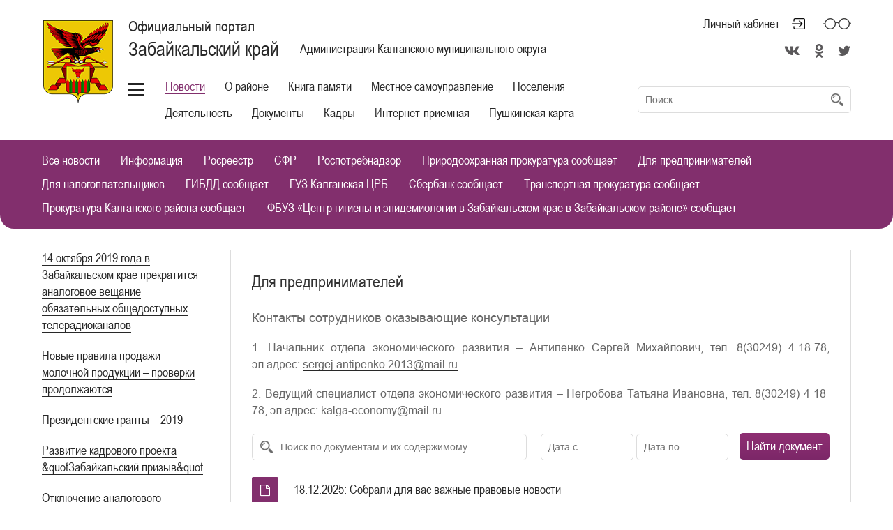

--- FILE ---
content_type: text/html; charset=UTF-8
request_url: https://kalgan.75.ru/news/dlya-predprinimateley
body_size: 84800
content:

<!DOCTYPE html>

<html lang="RU"
      class="schema-baguly "       data-website-id="21" data-root-id="74656">

<head>

    <meta charset="UTF-8">

    <meta name="viewport" content="width=device-width">
    <meta http-equiv="X-UA-Compatible" content="IE=edge">
    
    <meta name="sputnik-verification" content="P4arUyhHUe4w0HYV"/>

    <link rel="stylesheet" type="text/css" href="/assets/style-S0eEzcbJj1MR9ClPUvmagg.css" />
<script type="text/javascript" src="/assets/script-0-_97S-JgxRcomDoXyGH-fSQ.js"></script>
<title>Администрация Калганского муниципального округа | Для предпринимателей</title>

    <link rel="icon" sizes="16x16" href="/favicon.ico">

    <link rel="icon" sizes="48x48" href="/icon/48.ico">
    <link rel="icon" sizes="96x96" href="/icon/96.ico">
    <link rel="icon" sizes="144x144" href="/icon/144.ico">
    <link rel="icon" sizes="192x192" href="/icon/192.ico">

    
        <meta property="og:title" content="Для предпринимателей"/>
        <meta name="twitter:title" content="Для предпринимателей">

    
    
    
    <meta property="og:type" content="website">
    <meta property="og:locale" content="ru_RU">
    <meta name="twitter:domain" content="">

    <meta property="og:url" content="/news/dlya-predprinimateley"/>
    <meta name="twitter:url" content="/news/dlya-predprinimateley">

    <meta property="og:site_name" content="Администрация Калганского муниципального округа"/>

    
    
    
    <link rel="stylesheet" type="text/css" href="/assets/soccssicon.css">

    
    <!-- Button visually impaired CSS -->
    <link rel="stylesheet" href="/assets/buttonvisuallyimpared/bvi.min.css" type="text/css">
</head>

<body>


    

<style>
  @media (min-width: 1024px) {
    .main-menu ul {
      white-space: normal;
    }
    .main-menu {
      min-width: 700px;
    }
  }
  .hamburger-button {
    vertical-align: top;
    margin-top: 10px;
  }
</style>
<script>
  function updateHeaderInnerWidth() {
    const _innerWidth = window.innerWidth;
    if (_innerWidth >= 1024) {
      const header = document.querySelector('.header');
      const currentHeaderWidth = header.offsetWidth;
      const headerInner = document.querySelector('.header-inner');
      const currentHeaderInnerWidth = headerInner.offsetWidth;
      const mainMenu = document.querySelector('.main-menu');
      mainMenu.style.width = `${currentWidth (currentHeaderWidth - currentHeaderInnerWidth) - 170}px`;
    }
  }
  updateHeaderInnerWidth();
  window.addEventListener('resize', updateHeaderInnerWidth);
</script>

<section class="eye-panel">

    <div class="m-auto">

        <div>

            <span>Размер шрифта:</span>

            <button data-font-size class="active">x1</button>
            <button data-font-size="2" class="">x2</button>
            <button data-font-size="3" class="">x3</button>

        </div>

        <div>

            <span>Цветовая схема:</span>

            <button data-color-schema class="active">
                Обычная
            </button>

            <button data-color-schema="white" class="">
                Белая
            </button>

            <button data-color-schema="black" class="">
                Черная
            </button>

        </div>

        <div>

            <span>Изображения:</span>

            <button data-images="on" class="active">Показать</button>
            <button data-images="off" class="">Отключить</button>

        </div>

    </div>

</section>

<header class="header">

    <div class="shadow">

        <div class="m-auto">

            <div class="header-inner">

                <div class="">

                    <div class="hide-less-768">

                        <a href="/" class="logo"
                           style=""></a>

                        <div class="up">

                            <button class="up-button before-bg-primary hover-text-primary js-up">
                                <span>Наверх</span>
                            </button>

                        </div>

                    </div>

                    <div class="">

                        <div class="header-title">

                            <div>

                                <div class="table">

                                    
                                        <a href="/" class="project-title">

                                            <h1>

                                                Официальный портал

                                                <small>Забайкальский край</small>

                                            </h1>

                                        </a>

                                    
                                    
                                        <div class="city">

                                            <a href="#" class="js-choose-city">
                                                <span>Администрация Калганского муниципального округа</span>
                                            </a>

                                        </div>

                                    
                                </div>

                            </div>

                            
                                <div>

                                    <div class="cabinet-header right top no-wrap">

                                        <div class="f0">

                                            

                                            
                                                
                                                    <a href="#"
                                                       class="top header-icon header-icon-login mr30 js-open-overlay"
                                                       title="Личный кабинет">
                                                        Личный кабинет
                                                    </a>

                                                
                                            
                                            <!-- <a href="#" class="top header-icon header-icon-glasses js-toggle-eye"
                                               title="Версия для слабовидящих"></a> -->
                                            <a href="#" class="top header-icon header-icon-glasses bvi-open" title="Версия для слабовидящих"></a>

                                            <a href="#"
                                               class="top header-icon header-icon-magnifier hide-more-1023 js-toggle-search"
                                               title="Поиск по сайту"></a>

                                        </div>

                                    </div>

                                                                            <style type="text/css">
                                            .soc-icon {
                                                text-align: right;
                                                font-size: 20px;
                                                padding-top: 10px;
                                            }

                                            .soc-icon i {
                                                margin: 10px 15px 0;
                                                color: #5a585a;
                                            }

                                            .soc-icon a {
                                                border: none;
                                            }

                                            .soc-icon-mobile a {
                                                border: none;
                                            }

                                            .soc-icon-mobile {
                                                margin-bottom: 20px;
                                            }


                                            @media screen and (min-width: 1023px) {
                                                .soc-icon i:last-child {
                                                    margin-right: 0;
                                                }
                                            }

                                            @media screen and (max-width: 1023px) {
                                                .soc-icon {
                                                    margin: -3px 40px 0 0;
                                                }

                                                .soc-icon i {
                                                    margin: 10px 10px 0;
                                                }
                                            }

                                            @media screen and (max-width: 767px) {
                                                .soc-icon {
                                                    display: none;
                                                    margin: 0px 55px 0 0;
                                                }

                                                .soc-icon i {
                                                    margin: 0 5px;
                                                }

                                                .soc-icon .my-fa {
                                                    margin-right: 14px;
                                                    margin-left: 14px;
                                                }

                                                .footer-socials .my-fa {
                                                    margin-left: 0px !important;
                                                    margin-right: 0px !important;
                                                }


                                            }


                                            @media screen and (min-width: 768px) {
                                                .soc-icon-mobile {
                                                    display: none;
                                                }

                                                .soc-icon-mobile i {
                                                    margin: 0 5px;

                                                }

                                                .footer-socials .my-fa {
                                                    margin-left: 0px !important;
                                                    margin-right: 0px !important;
                                                }

                                                .soc-icon .my-fa {
                                                    margin-left: 4px !important;
                                                    margin-right: 4px !important;
                                                }

                                                footer.footer ul.footer-socials li {
                                                    width: calc(100% / 4) !important;
                                                }
                                            }
                                        </style>
                                        <div class="soc-icon">
                                            
                                                <a class="" target="_blank" href="https://vk.com"><i class="fab fa-vk"></i></a>
                                            
                                                <a class="" target="_blank" href="https://ok.ru"><i class="fa fa-odnoklassniki"></i></a>
                                            
                                                <a class="" target="_blank" href="https://twitter.com"><i class="fa fa-twitter"></i></a>
                                                                                    </div>
                                        
                                </div>

                            

                        </div>

                        <!-- my -->
                        <div class="soc-icon-mobile header-title" style="text-align:center;">
                            <div class="soc-center" style="display:inline-block;">
                                
                                    <a class="" target="_blank" href="https://vk.com"><i class="fab fa-vk"></i></a>
                                
                                    <a class="" target="_blank" href="https://ok.ru"><i class="fa fa-odnoklassniki"></i></a>
                                
                                    <a class="" target="_blank" href="https://twitter.com"><i class="fa fa-twitter"></i></a>
                                                            </div>
                        </div>
                        <!-- my -->

                        <div class="table full pos-rel mb5">

                            <div class="middle no-wrap">

                                <div class="main-menu">

                                    
                                        <a href="#" style="#margin-top: 10px; #vertical-align: top;" class="hamburger-button"></a>

                                    
                                    <ul id="yw3">
<li class="active"><a data-id="3072" href="#">Новости</a></li>
<li><a data-id="846" href="#">О районе</a></li>
<li><a data-id="4406" href="#">Книга памяти</a></li>
<li><a data-id="847" href="#">Местное самоуправление</a></li>
<li><a data-id="3090" href="#">Поселения</a></li>
<li><a data-id="849" href="#">Деятельность</a></li>
<li><a data-id="848" href="#">Документы</a></li>
<li><a data-id="856" href="#">Кадры</a></li>
<li><a data-id="850" href="#">Интернет-приемная</a></li>
<li><a class="" target="_self" href="/pushkinskaya-karta">Пушкинская карта</a></li>
</ul>
                                </div>

                            </div>

                            
                                <div class="middle full search-container">

                                    <form class="search js-header-search" id="yw4" action="/site/search" method="post">
                                    <input placeholder="Поиск" type="text" value="" name="term" id="term" />
                                    <button type="submit" class="hidden-submit-button" name="yt1"></button>
                                    </form>
                                </div>

                            
                        </div>

                    </div>

                </div>

            </div>

        </div>

    </div>

    
        
    
        
    
        
    
        
    
        
    
        
    
        
    
        
    
        
    
    <style>
        .sub-menu-container.visible {
            max-height: 550px !important;
        }
    </style>

    <div class="sub-menu-container bg-primary visible">

        <div class="m-auto p0">

            <div class="sub-menu">

                
                    
                        <ul data-id="3072" class="" id="yw5">
<li><a class="" target="_self" href="/novosti">Все новости</a></li>
<li><a class="" target="_self" href="/news/informaciya">Информация</a></li>
<li><a class="" target="_self" href="/news/rosreestr">Росреестр</a></li>
<li><a class="" target="_self" href="/news/pensionnyy-fond">СФР</a></li>
<li><a class="" target="_self" href="/news/rospotrebnadzor">Роспотребнадзор</a></li>
<li><a class="" target="_self" href="/news/prirodoohrannaya-prokuratura-soobschaet">Природоохранная прокуратура сообщает</a></li>
<li class="active"><a class="" target="_self" href="/news/dlya-predprinimateley">Для предпринимателей</a></li>
<li><a class="" target="_self" href="/news/dlya-nalogoplatel-schikov">Для налогоплательщиков</a></li>
<li><a class="" target="_self" href="/news/gibdd-soobschaet">ГИБДД сообщает</a></li>
<li><a class="" target="_self" href="/news/guz-kalganskaya-crb-soobschaet">ГУЗ Калганская ЦРБ</a></li>
<li><a class="" target="_self" href="/news/sberbank-soobschaet">Сбербанк сообщает</a></li>
<li><a class="" target="_self" href="/news/prokuratura-soobschaet">Транспортная прокуратура сообщает</a></li>
<li><a class="" target="_self" href="/news/prokuratura-kalganskogo-rayona-soobschaet">Прокуратура Калганского района сообщает</a></li>
<li><a class="" target="_self" href="/news/fbuz-centr-gigieny-i-epidemiologii-v-zabaykal-skom-krae-v-zabaykal-skom-rayone-soobschaet">ФБУЗ «Центр гигиены и эпидемиологии в Забайкальском крае в Забайкальском районе» сообщает</a></li>
</ul>
                    
                        <ul data-id="846" class="js-hidden" id="yw6">
<li><a href="/o-rayone/geography">География района</a></li>
<li><a href="/o-rayone/164389-foto">Фото</a></li>
<li><a href="/o-rayone/74661-ekonomika">Экономика округа</a></li>
<li><a href="/o-rayone/164385-description">Описание округа</a></li>
<li><a href="/o-rayone/164388-history">История округа</a></li>
</ul>
                    
                        <ul data-id="4406" class="js-hidden" id="yw7">
<li><a class="" target="_self" href="/kniga-pamyati/383257-poyasnitel-naya-zapiska-k-knige-pamyati">Пояснительная записка к Книге памяти</a></li>
<li><a class="" target="_self" href="/kniga-pamyati/pervyy-bulduruy">Первый Булдуруй</a></li>
<li><a class="" target="_self" href="/kniga-pamyati/vtoroy-bulduruy">Второй Булдуруй</a></li>
<li><a class="" target="_self" href="/kniga-pamyati/tretiy-bulduruy">Третий Булдуруй</a></li>
<li><a class="" target="_self" href="/kniga-pamyati/bayka">Байка</a></li>
<li><a class="" target="_self" href="/kniga-pamyati/bil-bichan">Бильбичан</a></li>
<li><a class="" target="_self" href="/kniga-pamyati/blagodatka">Благодатка</a></li>
<li><a class="" target="_self" href="/kniga-pamyati/bogomolovka">Богомоловка</a></li>
<li><a class="" target="_self" href="/kniga-pamyati/bol-shoy-zerentuy">Большой Зерентуй</a></li>
<li><a class="" target="_self" href="/kniga-pamyati/bulduruy">Булдуруй</a></li>
<li><a class="" target="_self" href="/kniga-pamyati/bura">Бура</a></li>
<li><a class="" target="_self" href="/kniga-pamyati/verhniy-kalgukan">Верхний Калгукан</a></li>
<li><a class="" target="_self" href="/kniga-pamyati/vorob-evka">Воробьевка</a></li>
<li><a class="" target="_self" href="/kniga-pamyati/georgievka">Георгиевка</a></li>
<li><a class="" target="_self" href="/kniga-pamyati/gorbunovka">Горбуновка</a></li>
<li><a class="" target="_self" href="/kniga-pamyati/gornyy-zerentuy">Горный Зерентуй</a></li>
<li><a class="" target="_self" href="/kniga-pamyati/yavlenka">Явленка</a></li>
<li><a class="" target="_self" href="/kniga-pamyati/shirokaya">Широкая</a></li>
<li><a class="" target="_self" href="/kniga-pamyati/shiviya">Шивия</a></li>
<li><a class="" target="_self" href="/kniga-pamyati/shamanka">Шаманка</a></li>
<li><a class="" target="_self" href="/kniga-pamyati/chashino-il-dikan">Чашино-Ильдикан</a></li>
<li><a class="" target="_self" href="/kniga-pamyati/chalbuchi--kilga">Чалбучи -Килга</a></li>
<li><a class="" target="_self" href="/kniga-pamyati/chalbuchi">Чалбучи</a></li>
<li><a class="" target="_self" href="/kniga-pamyati/chalbucha-kozhevnya">Чалбуча-Кожевня</a></li>
<li><a class="" target="_self" href="/kniga-pamyati/hayumkan">Хаюмкан</a></li>
<li><a class="" target="_self" href="/kniga-pamyati/solkokon">Солкокон</a></li>
<li><a class="" target="_self" href="/kniga-pamyati/sernyy-il-dikan">Серный-Ильдикан</a></li>
<li><a class="" target="_self" href="/kniga-pamyati/sergeevka">Сергеевка</a></li>
<li><a class="" target="_self" href="/kniga-pamyati/poperechnyy-zerentuy">Поперечный Зерентуй</a></li>
<li><a class="" target="_self" href="/kniga-pamyati/olochi">Олочи</a></li>
<li><a class="" target="_self" href="/kniga-pamyati/nikul-skoe">Никульское</a></li>
<li><a class="" target="_self" href="/kniga-pamyati/mihaylovskiy-uchastok">Михайловский участок</a></li>
<li><a class="" target="_self" href="/kniga-pamyati/mihaylovka">Михайловка</a></li>
<li><a class="" target="_self" href="/kniga-pamyati/m-borzishki">М-Борзишки</a></li>
<li><a class="" target="_self" href="/kniga-pamyati/kutomara">Кутомара</a></li>
<li><a class="" target="_self" href="/kniga-pamyati/kontonskaya-kommuna">Контонская коммуна</a></li>
<li><a class="" target="_self" href="/kniga-pamyati/kozulino">Козулино</a></li>
<li><a class="" target="_self" href="/kniga-pamyati/kayumkan">Каюмкан</a></li>
<li><a class="" target="_self" href="/kniga-pamyati/ishaga">Ишага</a></li>
<li><a class="" target="_self" href="/kniga-pamyati/ivanovka">Ивановка</a></li>
<li><a class="" target="_self" href="/kniga-pamyati/zolotonosha">Золотоноша</a></li>
<li><a class="" target="_self" href="/kniga-pamyati/duchar">Дучар</a></li>
<li><a class="" target="_self" href="/kniga-pamyati/srednyaya-borzya">Средняя Борзя</a></li>
<li><a class="" target="_self" href="/kniga-pamyati/chingil-tuy">Чингильтуй</a></li>
<li><a class="" target="_self" href="/kniga-pamyati/kozlovo">Козлово</a></li>
<li><a class="" target="_self" href="/kniga-pamyati/384385-dono">Доно</a></li>
<li><a class="" target="_self" href="/kniga-pamyati/384523-kadaya">Кадая</a></li>
<li><a class="" target="_self" href="/kniga-pamyati/384524-kalga">Калга</a></li>
<li><a class="" target="_self" href="/kniga-pamyati/384528-nizhniy-kalgukan">Нижний Калгукан</a></li>
<li><a class="" target="_self" href="/kniga-pamyati/384531-chuprovo">Чупрово</a></li>
<li><a class="" target="_self" href="/kniga-pamyati/384532-zapokrovskiy-rudnik">Запокровский рудник</a></li>
</ul>
                    
                        <ul data-id="847" class="js-hidden" id="yw8">
<li><a href="/vlast/74663-struktura">Структура</a></li>
<li><a href="/vlast/government">Контакты</a></li>
<li><a href="/vlast/sovet-municipalnogo-rayona">Совет Калганского муниципального округа</a></li>
<li><a href="/vlast/administraciya-municipal-nogo-rayona">Администрация Калганского муниципального округа</a></li>
<li><a href="/vlast/ksp-municipal-nogo-rayona">Контрольно-счетная комиссия </a></li>
<li><a href="/vlast/territorial-naya-izbiratel-naya-komissiya">Территориальная избирательная комиссия</a></li>
<li><a href="/vlast/74666-smi">СМИ</a></li>
<li><a href="/vlast/oficial-no">Глава Калганского муниципального округа</a></li>
<li><a href="/vlast/74664-polnomochiya">Полномочия</a></li>
</ul>
                    
                        <ul data-id="3090" class="js-hidden" id="yw9">
<li><a class="" target="_self" href="/poseleniya/sp-kalganskoe">СП &quot;Калганское&quot;</a></li>
<li><a class="" target="_self" href="/poseleniya/sp-burinskoe">СП &quot;Буринское&quot;</a></li>
<li><a class="" target="_self" href="/poseleniya/sp-sredne-borzinskoe">СП &quot;Средне-Борзинское&quot;</a></li>
<li><a class="" target="_self" href="/poseleniya/sp-kadainskoe">СП &quot;Кадаинское&quot;</a></li>
<li><a class="" target="_self" href="/poseleniya/sp-kozlovskoe">СП&quot;Козловское&quot;</a></li>
<li><a class="" target="_self" href="/poseleniya/sp-shiviinskoe">СП &quot;Шивиинское&quot;</a></li>
<li><a class="" target="_self" href="/poseleniya/sp-chingil-tuyskoe">СП &quot;Чингильтуйское&quot;</a></li>
<li><a class="" target="_self" href="/poseleniya/sp-nizhne-kalgukanskoe">СП &quot;Нижне-Калгуканское&quot;</a></li>
<li><a class="" target="_self" href="/poseleniya/sp-verhne-kalgukanskoe">СП &quot;Верхне-Калгуканское&quot;</a></li>
<li><a class="" target="_self" href="/poseleniya/sp-donovskoe">СП &quot;Доновское&quot;</a></li>
<li><a class="" target="_self" href="/poseleniya/sp-chuprovskoe">СП &quot;Чупровское&quot;</a></li>
</ul>
                    
                        <ul data-id="849" class="js-hidden" id="yw10">
<li><a class="" target="_self" href="/deyatel-nost/gradostroitel-naya-deyatel-nost">Градостроительная деятельность</a></li>
<li><a class="" target="_self" href="/deyatel-nost/uslugi">Услуги</a></li>
<li><a class="" target="_self" href="/deyatel-nost/zaschita-ot-chs">ГО и ЧС</a></li>
<li><a class="" target="_self" href="/deyatel-nost/ekonomicheskaya-deyatel-nost">Экономическая деятельность</a></li>
<li><a class="" target="_self" href="/deyatel-nost/antiterroristicheskaya-deyatel-nost">Антитеррористическая деятельность</a></li>
<li><a class="" target="_self" href="/deyatel-nost/uspey-podklyuchit-cifrovoe-televidenie">Инвестиционная деятельность</a></li>
<li><a class="" target="_self" href="/deyatel-nost/administrativnaya-komissiya-i-kdn">Административная комиссия и КДН</a></li>
<li><a class="" target="_self" href="/deyatel-nost/gorodskaya-sreda">Комфортная городская среда</a></li>
<li><a class="" target="_self" href="/deyatel-nost/zakupki">Аукционы</a></li>
<li><a class="" target="_self" href="/deyatel-nost/74674-uchastie-v-kraevyh-programmah">Участие в краевых программах</a></li>
<li><a class="" target="_self" href="/deyatel-nost/kontrol-naya-deyatel-nost">Контрольно надзорная деятельность</a></li>
<li><a class="" target="_self" href="/deyatel-nost/zhkh">ЖКХ</a></li>
<li><a class="" target="_self" href="/deyatel-nost/besplatnaya-yuridicheskaya-pomosch">Бесплатная юридическая помощь</a></li>
<li><a class="" target="_self" href="/deyatel-nost/dorozhnaya-deyatel-nost">Дорожная деятельность</a></li>
<li><a class="" target="_self" href="/deyatel-nost/otkrytye-dannye">Антикоррупционная деятельность</a></li>
</ul>
                    
                        <ul data-id="848" class="js-hidden" id="yw11">
<li><a href="/dokumenty/pravovye-akty-glavy">Правовые акты главы</a></li>
<li><a href="/dokumenty/pravovye-akty-administracii">Правовые акты администрации</a></li>
<li><a href="/dokumenty/proekty-mun-pravovyh-aktov">Проекты мун. правовых актов</a></li>
<li><a href="/dokumenty/publichnye-slushaniya">Доклады и отчеты</a></li>
<li><a href="/dokumenty/byudzhet">Бюджет</a></li>
<li><a href="/dokumenty/74670-administrativnye-reglamenty">Административные регламенты</a></li>
<li><a href="/dokumenty/74672-poryadok-obzhalovaniya-mun-pravovyh-aktov">Порядок обжалования мун. правовых актов</a></li>
<li><a href="/dokumenty/219153-pravovye-akty-priznannye-sudom-ne-deystvuyuschie">Правовые акты признанные судом не действующие</a></li>
<li><a href="/dokumenty/search">Поиск документов</a></li>
<li><a href="/dokumenty/documentation">Документы(Архив до 2021)</a></li>
<li><a href="/dokumenty/ocenka-reguliruyuschego-vozdeystviya-mpa">Оценка регулирующего воздействия МПА</a></li>
<li><a href="/dokumenty/standarty-mun-uslug">УСТАВ</a></li>
<li><a href="/dokumenty/resheniya-soveta">Правовые акты Совета</a></li>
</ul>
                    
                        <ul data-id="856" class="js-hidden" id="yw12">
<li><a href="/kadry/svedeniya-o-dohodah">Сведения о доходах</a></li>
<li><a href="/kadry/konkurs-na-zameschenie-dolzhnosti">Конкурс на замещение должности</a></li>
<li><a href="/kadry/vakansii">Вакансии</a></li>
<li><a href="/kadry/municipal-naya-sluzhba">Муниципальная служба</a></li>
</ul>
                    
                        <ul data-id="850" class="js-hidden" id="yw13">
<li><a href="/appeal/create">Создать обращение</a></li>
<li><a href="/interview/index">Опросы граждан</a></li>
<li><a class="" href="/internet-priemnaya/74679-poryadok-zapisi-na-priem">Порядок записи на прием</a></li>
<li><a class="" href="/internet-priemnaya/74680-grafiki-priema-grazhdan">Графики приема граждан</a></li>
<li><a class="" href="/internet-priemnaya/obrascheniya-grazhdan">Обращения граждан</a></li>
<li><a class="" target="_self" href="/internet-priemnaya/normativno-pravovye-akty">Нормативно-правовые акты</a></li>
</ul>
                    
                
                <ul class="js-hidden" id="yw14">
<li><a class="" target="_self" href="/oprosy-dlya-zhiteley-rayona">Опросы для жителей района</a></li>
<li><a class="" target="_self" href="/sluzhba-po-kontraktu-v-vs-rf">СЛУЖБА ПО КОНТРАКТУ В ВС РФ</a></li>
<li><a class="" target="_self" href="/punkt-policii">ПУНКТ ПОЛИЦИИ</a></li>
<li><a class="" target="_self" href="/poseleniya-kalganskogo-rayona">Поселения старый сайт</a></li>
<li><a class="" target="_self" href="/obschestvennye-obsuzhdeniya">Общественные обсуждения</a></li>
<li><a class="" target="_self" href="/74688-podvedomstvennye-organizacii">Подведомственные организации</a></li>
</ul>
            </div>

        </div>

    </div>

</header>

<section class="content">

        
<div class="m-auto">

  <div class="page mb20">

    
      <div class="page-menu">

        <ul id="yw0">
<li><a href="/novosti/75270">14 октября 2019 года в Забайкальском крае прекратится аналоговое вещание обязательных общедоступных телерадиоканалов</a></li>
<li><a href="/novosti/75269">Новые правила продажи молочной продукции – проверки продолжаются</a></li>
<li><a href="/novosti/75265">Президентские гранты – 2019</a></li>
<li><a href="/events/activities/75274-razvitie-kadrovogo-proekta-quotzabaykalskiy-prizyvquot">Развитие кадрового проекта &amp;quotЗабайкальский призыв&amp;quot</a></li>
<li><a href="/novosti/75261">Отключение аналогового телевещания в Забайкальском крае</a></li>
<li><a href="/events/activities/75273-obshcherossiyskiy-den-priema-grajdan-12-dekabrya-2018-goda">Общероссийский день приема граждан 12 декабря 2018 года</a></li>
<li><a href="/novosti/75257">Растут долги физических лиц по имущественным налогам</a></li>
<li><a href="/novosti/75254">Противодействие коррупции</a></li>
</ul>
      </div>

    
    <div class="page-content page-content-documents">

      <div class="pv30">

        
          <div class="mb20">

            <h1>Для предпринимателей</h1>
             
            <p><strong>Контакты сотрудников оказывающие консультации</strong></p><p>1. Начальник отдела экономического развития – Антипенко Сергей Михайлович, тел. 8(30249) 4-18-78, эл.адрес: <a href="mailto:sergej.antipenko.2013@mail.ru$">sergej.antipenko.2013@mail.ru</a></p><p>2. Ведущий специалист отдела экономического развития – Негробова Татьяна Ивановна, тел. 8(30249) 4-18-78, эл.адрес: kalga-economy@mail.ru</p>
          </div>

          
        
        
        
        <link href="/assets/datepicker/datepicker.min.css" rel="stylesheet" type="text/css">
        <script src="/assets/datepicker/datepicker.min.js"></script>

        <form class="documents-search">

          <div class="full pr20" style="width: 50%;">

            <div class="search">

              <input placeholder="Поиск по документам и их содержимому" type="text" value="" name="term" id="term" />
            </div>

          </div>

          <div class="full- pr20">

              <input placeholder="Дата с" class="datepicker-here" style="width: 50%; border-radius: 5px;" pattern="^(?:(?:31(\/|-|\.)(?:0?[13578]|1[02]))\1|(?:(?:29|30)(\/|-|\.)(?:0?[1,3-9]|1[0-2])\2))(?:(?:1[6-9]|[2-9]\d)?\d{2})$|^(?:29(\/|-|\.)0?2\3(?:(?:(?:1[6-9]|[2-9]\d)?(?:0[48]|[2468][048]|[13579][26])|(?:(?:16|[2468][048]|[3579][26])00))))$|^(?:0?[1-9]|1\d|2[0-8])(\/|-|\.)(?:(?:0?[1-9])|(?:1[0-2]))\4(?:(?:1[6-9]|[2-9]\d)?\d{2})$" autocomplete="off" data-auto-close="true" type="text" value="" name="datefrom" id="datefrom" />
              <input placeholder="Дата по" class="datepicker-here" style="width: 50%; border-radius: 5px;" pattern="^(?:(?:31(\/|-|\.)(?:0?[13578]|1[02]))\1|(?:(?:29|30)(\/|-|\.)(?:0?[1,3-9]|1[0-2])\2))(?:(?:1[6-9]|[2-9]\d)?\d{2})$|^(?:29(\/|-|\.)0?2\3(?:(?:(?:1[6-9]|[2-9]\d)?(?:0[48]|[2468][048]|[13579][26])|(?:(?:16|[2468][048]|[3579][26])00))))$|^(?:0?[1-9]|1\d|2[0-8])(\/|-|\.)(?:(?:0?[1-9])|(?:1[0-2]))\4(?:(?:1[6-9]|[2-9]\d)?\d{2})$" autocomplete="off" data-auto-close="true" type="text" value="" name="dateto" id="dateto" />
          </div>

          <div>

            <button type="submit" class="button bg-gradient full center" name="yt0">Найти документ</button>
          </div>

        </form>

          
        
                      <!-- outer -->
                  <div class="mb10" id="yw1">
<ul class="documents-list mb30">


  

<li>

  <i class="fa fa-file-o bg-primary"></i>

  
    <a href="/news/dlya-predprinimateley/429456-sobrali-dlya-vas-vazhnye-pravovye-novosti" target="_self">
      18.12.2025: Собрали для вас важные правовые новости    </a>

  
</li>

<li>

  <i class="fa fa-file-o bg-primary"></i>

  
    <a href="/news/dlya-predprinimateley/429455-gotov-tes-k-nalogovoy-reforme-2026-vse-vazhnye-ssylki-i-resursy-v-odnom-meste" target="_self">
      18.12.2025: Готовьтесь к налоговой реформе 2026: все важные ссылки и ресурсы в одном месте    </a>

  
</li>

<li>

  <i class="fa fa-file-o bg-primary"></i>

  
    <a href="/news/dlya-predprinimateley/398800-uzhestochena-ugolovnaya-otvetstvennost-za-deyaniya-svyazannye-s-zaklyucheniem-ogranichivayuschego-konkurenciyu-soglasheniya" target="_self">
      10.03.2025: Ужесточена уголовная ответственность за деяния, связанные с заключением ограничивающего конкуренцию соглашения    </a>

  
</li>

<li>

  <i class="fa fa-file-o bg-primary"></i>

  
    <a href="/news/dlya-predprinimateley/372031-o-predpriyatii-prizrake-po-proizvodstvu-ikornoy-produkcii" target="_self">
      31.07.2024: О предприятии –призраке по производству икорной продукции    </a>

  
</li>

<li>

  <i class="fa fa-file-o bg-primary"></i>

  
    <a href="/news/dlya-predprinimateley/370811-informaciya-nacional-noy-sistemy-cifrovoy-markirovki-chestnyy-znak" target="_self">
      18.07.2024: Информация национальной системы цифровой маркировки «ЧЕСТНЫЙ ЗНАК»    </a>

  
</li>

<li>

  <i class="fa fa-file-o bg-primary"></i>

  
    <a href="/news/dlya-predprinimateley/370784-informaciya-po-provedeniyu-ryada-mezhregional-nyh-meropriyatiy-dni-riteyla" target="_self">
      18.07.2024: Информация  по проведению ряда межрегиональных мероприятий «Дни ритейла»    </a>

  
</li>

<li>

  <i class="fa fa-file-o bg-primary"></i>

  
    <a href="/news/dlya-predprinimateley/369204-rukovoditelyam-regional-nyh-operativnyh-shtabov-po-kontrolyu-situacii-v-chasti-vnedreniya-markirovki-tovarov-sredstvami-identifikacii-po-spisku-rassylki" target="_self">
      27.06.2024: Руководителям региональных оперативных штабов по контролю ситуации в части внедрения маркировки товаров средствами идентификации (по списку рассылки)    </a>

  
</li>

<li>

  <i class="fa fa-file-o bg-primary"></i>

  
    <a href="/news/dlya-predprinimateley/369203-obyazatel-naya-proverka-markirovannoy-produkcii-pered-prodazhey" target="_self">
      27.06.2024: Обязательная проверка маркированной продукции перед продажей    </a>

  
</li>

<li>

  <i class="fa fa-file-o bg-primary"></i>

  
    <a href="/news/dlya-predprinimateley/364773-mery-gosudarstvennoy-podderzhki-napravlennye-na-organizaciyu-i-razvitie-predprinimatel-skoy-deyatel-nosti" target="_self">
      31.05.2024: Меры государственной поддержки, направленные на организацию и развитие предпринимательской деятельности     </a>

  
</li>

<li>

  <i class="fa fa-file-o bg-primary"></i>

  
    <a href="/news/dlya-predprinimateley/324686-organizaciya-stimulirovaniya-zanyatosti-otdel-nyh-kategoriy-grazhdan" target="_self">
      14.06.2023: Организация стимулирования занятости отдельных категорий граждан    </a>

  
</li>

<li>

  <i class="fa fa-file-o bg-primary"></i>

  
    <a href="/news/dlya-predprinimateley/317842-golosovanie-dlya-predprinimateley-po-udovletvorennosti-uslugami-svyazi-v-zabaykal-skom-krae" target="_self">
      19.04.2023: Голосование для предпринимателей по удовлетворенности услугами связи в Забайкальском крае     </a>

  
</li>

<li>

  <i class="fa fa-file-o bg-primary"></i>

  
    <a href="/news/dlya-predprinimateley/319716-v-period-s-5-aprelya-po-4-maya-2023-goda-provoditsya-obschestvennoe-obsuzhdenie-proekta-postanovleniya-ob-opredelenii-granic-prilegayuschih-k-nekotorym-organizaciyam-i-ob-ektam-territoriy" target="_self">
      30.03.2023: В период с 5 апреля по 4 мая 2023 года проводится общественное обсуждение проекта постановления «Об определении границ, прилегающих к некоторым организациям и объектам территорий    </a>

  
</li>

<li>

  <i class="fa fa-file-o bg-primary"></i>

  
    <a href="/news/dlya-predprinimateley/314727-postanovlenie-pravitel-stva-rossiyskoy-federacii-ot-30-03-2022-512-ob-izmenenii-srokov-uplaty-naloga" target="_self">
      29.03.2023: Постановление Правительства Российской Федерации от 30.03.2022 № 512 Об изменении сроков уплаты налога    </a>

  
</li>

<li>

  <i class="fa fa-file-o bg-primary"></i>

  
    <a href="/news/dlya-predprinimateley/314177-vyezdnoe-gigienicheskoe-obuchenie-sanminimum-v-kalganskom-rayone" target="_self">
      24.03.2023: Выездное гигиеническое обучение (САНМИНИМУМ) в Калганском районе:    </a>

  
</li>

<li>

  <i class="fa fa-file-o bg-primary"></i>

  
    <a href="/news/dlya-predprinimateley/310357-administraciya-municipal-nogo-rayona-kalganskiy-rayon-dovodit-do-vashego-svedeniya" target="_self">
      28.02.2023: Администрация муниципального района «Калганский район» доводит до вашего сведения    </a>

  
</li></ul><div class="pager"><ul id="yw2" class="yiiPager"><li class="previous disabled"><a href="/site/resource?alias=news%2Fdlya-predprinimateley">Назад</a></li>
<li class=" active"><a href="/site/resource?alias=news%2Fdlya-predprinimateley">1</a></li>
<li class=""><a href="/site/resource?alias=news%2Fdlya-predprinimateley&amp;Resource_page=2">2</a></li>
<li class=""><a href="/site/resource?alias=news%2Fdlya-predprinimateley&amp;Resource_page=3">3</a></li>
<li class="next"><a href="/site/resource?alias=news%2Fdlya-predprinimateley&amp;Resource_page=2">Далее</a></li></ul></div><div class="keys" style="display:none" title="/news/dlya-predprinimateley"><span>429456</span><span>429455</span><span>398800</span><span>372031</span><span>370811</span><span>370784</span><span>369204</span><span>369203</span><span>364773</span><span>324686</span><span>317842</span><span>319716</span><span>314727</span><span>314177</span><span>310357</span></div>
</div>
        

      </div>

    </div>

  </div>

</div>

<div class="bg-gray pv30">

  <div class="m-auto">

    <div class="banners">

      
<a target="_self" class="banner" title="Мой экспорт" style="background-image: url(&#039;https://media.75.ru/b_places/181/веб-баннер Мой экспорт  565х300.jpg&#039;)" href="https://myexport.exportcenter.ru/?utm_source=nacproekt&amp;utm_medium=banner&amp;utm_campaign=myexport_promo"></a>
      
<a target="_blank" class="banner" title="Стопкоронавирус" style="background-image: url(&#039;https://media.75.ru/b_places//баннер-карта копия.jpg&#039;)" href="https://virus.75.ru/"></a>
    </div>

  </div>

</div>

<script>

  $(document).ready(function () {

    Documents.init();

    $('#websiteId').select2();
    $('#documentType').select2();

  });

    function goTrim() {
    $('input#keyWordsName').val($.trim($('input#keyWordsName').val()))
    $('input#keyWordsContent').val($.trim($('input#keyWordsContent').val()))
    $('input#documentNumber').val($.trim($('input#documentNumber').val()))
    $('input#tags').val($.trim($('input#tags').val()))
  }

  searchResult = [];
  currentPage = 0;
  maxKeyWordsCount = 10;

  function goPaginate(page) {


    if (currentPage != page) {

      currentPage = page;

      if (searchResult.length != 0) {

        $('#resultList').html('')

        $('#searchDescription').html('Результаты поиска (' + searchResult.length + ')');

        pageCount = searchResult.length / 10;

        result = searchResult.slice((page - 1) * 10, page * 10)

        if ($('input#keyWordsName').val() != '') {

          keyWordsName = $('input#keyWordsName').val().split(" ")
        }

        $.each(result, (index, value) => {

          if ($('input#keyWordsName').val() != '') {
            if ($('#findByWordName').prop('checked') === true) {


              for (let i = 0; i < keyWordsName.length; i++) {
                value.name = boldString(value.name, keyWordsName[i])
              }


            } else {
              value.name = boldString(value.name, $('input#keyWordsName').val())
            }
          }

          documentLinks = '';

          if (value.links != '') {

            console.table(value.links)

            documentLinks += '<p style="margin-bottom: 0;"><b>Ссылки:</b></p>';

            documentLinks += '<ul class="documents-list" style="margin-left: 10%; margin-top: 1%">';

            for (let j = 0; j < value.links.length; j++) {
              documentLinks += '<li><i class="fa fa-file-o bg-primary" style="top: 20px;"></i><p style="margin-bottom: 0"><a target="_blank" href="'+value.links[j].domain+'' + value.links[j].url + '">' + value.links[j].name + '</a></p></li>';
            }
            documentLinks += '</ul>';

          }
          docLink = ''
          // if (value.domain != '') {
            docLink += '<p><a target="_blank" href="'+value.domain + '' + value.url + '">' + value.name + '</a></p>';
          // } else {
            // docLink += '<p><a target="_blank" href="'+value.domain+'/dokumenty/' + value.parent_url + '' + value.id + '-' + value.url + '">' + value.name + '</a></p>';
          // }

          docDate = '';
          if (value.document_date != '') {
            docDate += '<p style="margin-bottom: 0;"><b>Дата документа: </b>' + value.document_date + '</p>';
          }

          docNumber = '';
          if (value.document_number != '' && value.document_number != null) {
            docNumber += '<p style="margin-bottom: 0;"><b>Номер документа: </b>' + value.document_number + '</p>';
          }

          docDownload = '';

          if (value.document_count > 1) {
            docDownload = '<p style="margin-bottom: 0"><a target="_blank" href="'+value.domain + '' + value.url + '"><b>Подробнее</b></a></p>'
          }
          else
          {
            docDownload = '<p style="margin-bottom: 0"><a download target="_blank" href="http://media.75.ru/' + value.filename + '"><b>Скачать документ</b></a></p>'
          }

          $('#resultList').append(
            $('<li></li>').html(
              '<i class="fa fa-chevron-down bg-primary" style="top: 20px;" onclick="toggleInfoDiv(this, ' + value.id + ')"></i>' +
              docLink +
              '<div>' +
              '<div id="collapse-div-' + value.id + '" style="display: none;">' +
              '<p style="margin-bottom: 0;"><b>Дата публикации: </b>' + value.date_published + '</p>' +
              docDate +
              docNumber +
              '<p style="margin-bottom: 0;"><b>Тип документа: </b>' + value.document_type_name + '</p>' +
              '<p style="margin-bottom: 0;"><b>Организация: </b>' + value.organization_name + '</p>' +
              documentLinks +
              docDownload +
              '</div>' +
              '</div>'
            )
          )

        });
      } else {
        $('#searchDescription').html('Ничего не найдено');
      }

      $('button#searchButton').removeClass('wait').attr('disabled', false)
    }


  }

  function createPaginationLinks() {
    $('ul#searchPagination').html('')
    pagFrom = (currentPage + 1) - 5;

    if (pagFrom <= 0) {
      pagFrom = 1
    }

    pagTo = (currentPage + 1) + 5;

    if (pagTo > Math.ceil(searchResult.length / 10)) {
      pagTo = Math.ceil(searchResult.length / 10)
    }

    for (let i = pagFrom - 1; i < pagTo; i++) {

      if (currentPage == 0) {
        cp = 0
      } else {
        cp = currentPage - 1
      }
      $('ul#searchPagination')
        .append(
          $('<li></li>')
          .addClass(i == cp ? 'active' : '')
          .css('cursor', 'pointer')
          .attr('onclick', 'goPaginate(' + (i + 1) + '); $("ul#searchPagination > li").removeClass("active"); createPaginationLinks()')
          .append(
            $('<a></a>')
            .text(i + 1)

          )
        )

    }
  }

  function checkFilter() {

    valid = true;

    if ($('select#websiteId').val() != 0) {
      if ($('input#keyWordsName').val() != '') {
        if ($('#findByWordName').prop('checked') == true) {
          if ($('input#keyWordsName').val().split(" ").length > maxKeyWordsCount) {
            alert('Слишком много слов в поле "Название документа". Для поиска по словам максимально допустимое число слов: ' + maxKeyWordsCount)

            valid = false;
          }
        }
      }

      if ($('input#keyWordsContent').val() != '') {
        if ($('#findByWordContent').prop('checked') == true) {
          if ($('input#keyWordsContent').val().split(" ").length > maxKeyWordsCount) {
            alert('Слишком много слов в поле "Содержимое документа". Для поиска по словам максимально допустимое число слов: ' + maxKeyWordsCount)

            valid = false;
          }
        }
      }
    } else {
      if ($('input#keyWordsName').val() == '' && $('input#keyWordsContent').val() == '' && $('select#documentType').val() == 0) {
        alert('Слишком большой диапазон поиска. Добавьте несколько параметров.')

        valid = false;
      }
    }



    return valid;

  }

  function search() {





    goTrim()


    if (checkFilter()) {

      $('ul#searchPagination').html('')

      $('#resultList').html('')

      $('button#searchButton').addClass('wait').attr('disabled', true)
      $('#searchDescription').html('Загрузка. Ожидайте ... ');

      $.ajax({
        url: '/site/newSearch',
        type: 'POST',
        data: {
          'websiteId': $('select#websiteId').val(),
          'documentType': $('select#documentType').val(),
          'keyWordsName': $.trim($('input#keyWordsName').val()),
          'keyWordsContent': $.trim($('input#keyWordsContent').val()),
          'findByWordName': $('#findByWordName').prop('checked'),
          'findByWordContent': $('#findByWordContent').prop('checked'),
          'datePublishedFrom': $('input#datePublishedFrom').val(),
          'datePublishedTo': $('input#datePublishedTo').val(),
          'dateDocumentFrom': $('input#dateDocumentFrom').val(),
          'dateDocumentTo': $('input#dateDocumentTo').val(),
          'documentNumber': $('input#documentNumber').val(),
          'parentId': $('input#parentId').val()
          // 'tags': $('input#tags').val(),
        },
        success: (data) => {
          result = JSON.parse(data);

          if (result.length != 0) {
            if (searchResult = result) {

              currentPage = 0

              createPaginationLinks()

              goPaginate(1)


            }
          } else {
            $('#searchDescription').text('Ничего не найдено');
            $('button#searchButton').removeClass('wait').attr('disabled', false)
          }
        }
      })
    }


  }

  function boldString(str, find) {
    var reg = new RegExp('(' + find + ')', 'gi');
    return str.replace(reg, '<b style="background-color: yellow">$1</b>');
  }

  function toggleInfoDiv(obj, id) {
    $('#collapse-div-' + id).toggle()
    $(obj).toggleClass('fa-chevron-down fa-chevron-up')
  }
  // $('.collapse-button').click(function() {
  //     alert()
  // })
  var coll = document.getElementsByClassName("collapsible");
  var i;

  for (i = 0; i < coll.length; i++) {
    coll[i].addEventListener("click", function() {
      this.classList.toggle("active");
      var content = this.nextElementSibling;
      if (content.style.display === "block") {
        content.style.display = "none";
      } else {
        content.style.display = "block";
      }
    });
  }

</script>
<style>
  input[type="checkbox"] {
    float: left;
    position: relative;
    width: 40px;
    height: 20px;
    -webkit-appearance: none;
    background: #c6c6c6;
    outline: none;
    border-radius: 20px;
    box-shadow: inset 0 0 5px rgba(0, 0, 0, .2);
    transition: .1s;
  }

  input:checked[type="checkbox"] {
    background: #822F6D;
  }

  input[type="checkbox"]:before {
    content: '';
    position: absolute;
    width: 20px;
    height: 20px;
    border-radius: 20px;
    top: 0;
    left: 0;
    background: #f8f8f8;
    transform: scale(1.1);
    box-shadow: 0 2px 5px rgba(0, 0, 0, .2);
    transition: .1s;
    cursor: pointer;
  }

  input:checked[type="checkbox"]:before {
    left: 20px;
    transition: .1s;
    background: #fff;
  }

  .ya-share2__container_size_m .ya-share2__icon {
    background-size: 32px 32px;
  }

  /* Style the button that is used to open and close the collapsible content */
  .collapsible {
    background-color: #eee;
    color: #444;
    cursor: pointer;
    padding: 18px;
    width: 100%;
    border: none;
    text-align: left;
    outline: none;
    font-size: 15px;
  }

  /* Add a background color to the button if it is clicked on (add the .active class with JS), and when you move the mouse over it (hover) */
  .active-2,
  .collapsible:hover {
    background-color: #ccc;
  }

  /* Style the collapsible content. Note: hidden by default */
  .document-content {
    padding: 0 18px;
    display: none;
    overflow: hidden;
    background-color: #f1f1f1;
  }
</style></section>





    

<section class="city-choose">

    <div class="m-auto">

        <div class="city-choose-inner">

            <div id="city-choose-scroll">

                <div class="city-choose-content">

                    <div class="top">
                        <div class="logo"
                             style=""></div>
                    </div>

                    <div class="top full">

                        
                            <h1>
                                Официальный портал
                                <small>Забайкальский край</small>
                            </h1>

                        
                        <p class="mb40">Выберите район края:</p>

                        <ul id="yw15">
<li><a target="_blank" href="https://75.ru">Чита</a></li>
<li><a target="_blank" href="http://alzav.75.ru"> Александрово-Заводский муниципальный округ</a></li>
<li><a target="_blank" href="http://aginskoe.75.ru">Агинский Бурятский округ</a></li>
<li><a target="_blank" href="http://aginsk.75.ru">Агинский район</a></li>
<li><a target="_blank" href="http://petzab.75.ru">Администрации Петровск-Забайкальского муниципального округа</a></li>
<li><a target="_blank" href="http://admin.msuchita.ru/">Администрация г. Чита</a></li>
<li class="active"><a target="_blank" href="http://kalgan.75.ru">Администрация Калганского муниципального округа</a></li>
<li><a target="_blank" href="http://shelopugino.75.ru">Администрация Шелопугинского муниципального округа</a></li>
<li><a target="_blank" href="http://akshin.75.ru">Акшинский муниципальный округ</a></li>
<li><a target="_blank" href="http://asmo.75.ru">Ассоциация «Совет муниципальных образований Забайкальского края»</a></li>
<li><a target="_blank" href="http://baleysk.75.ru">Балейский муниципальный округ</a></li>
<li><a target="_blank" href="http://xn----8sbbyfahce3agcjshl.xn--p1ai/">Борзинский район</a></li>
<li><a target="_blank" href="http://gazzavod.75.ru">Газимуро-Заводский муниципальный округ</a></li>
<li><a target="_blank" href="http://krasnokamensk.75.ru">ГП &quot;Город Краснокаменск&quot;</a></li>
<li><a target="_blank" href="http://duldurga.75.ru">Дульдургинский район</a></li>
<li><a target="_blank" href="http://zabaikalskadm.ru/ ">Забайкальский район</a></li>
<li><a target="_blank" href="http://kalarskiy.75.ru">Каларский муниципальный округ</a></li>
<li><a target="_blank" href="http://xn--80aknbjnlj2g.xn--p1ai/">Карымский район</a></li>
<li><a target="_blank" href="https://chikoy75.ru/">Красночикойский район</a></li>
<li><a target="_blank" href="http://kyrinskiy.75.ru">Кыринский район</a></li>
<li><a target="_blank" href="http://mogoytuy.75.ru">Могойтуйский район</a></li>
<li><a target="_blank" href="http://mogocha.75.ru">Могочинский муниципальный округ</a></li>
<li><a target="_blank" href="http://nerchinsk.75.ru">Нерчинский район</a></li>
<li><a target="_blank" href="http://nerzavod.75.ru">Нерчинско-Заводский муниципальный округ</a></li>
<li><a target="_blank" href="http://olovyan.75.ru">Оловяннинский район</a></li>
<li><a target="_blank" href="http://onons.75.ru">Ононский муниципальный округ</a></li>
<li><a target="_blank" href="http://gorniy.75.ru">п. Горный</a></li>
<li><a target="_blank" href="http://pzabaik.75.ru">Петровск-Забайкальский район</a></li>
<li><a target="_blank" href="http://priarg.75.ru">Приаргунский муниципальный округ</a></li>
<li><a target="_blank" href="http://sovetkalar.75.ru">Совет Каларского муниципального округа</a></li>
<li><a target="_blank" href="http://sretensk.75.ru">Сретенский район</a></li>
<li><a target="_blank" href="http://tungir.75.ru">Тунгиро-Олёкминский район</a></li>
<li><a target="_blank" href="http://tungokoch.75.ru">Тунгокоченский муниципальный округ</a></li>
<li><a target="_blank" href="http://uletov.75.ru">Улётовский район</a></li>
<li><a target="_blank" href="http://uprles.75.ru">Управление лесничествами Забайкальского края</a></li>
<li><a target="_blank" href="http://hiloksky.75.ru">Хилокский муниципальный округ</a></li>
<li><a target="_blank" href="http://chernishev.75.ru">Чернышевский район</a></li>
<li><a target="_blank" href="http://chitinsk.75.ru">Читинский район</a></li>
<li><a target="_blank" href="http://shelopugino.ru/">Шелопугинский район</a></li>
<li><a target="_blank" href="http://xn--h1aaaecbes0b2d.xn--p1ai/">Шилкинский район</a></li>
</ul>
                    </div>

                </div>

            </div>

            <button class="city-choose-close js-choose-city">
                <i class="fa fa-close text-primary"></i>
            </button>

        </div>

    </div>

</section>

<section class="overlay">

    <div>

        <div>

            <div class="login">

                <button class="js-close-overlay close bg-primary">
                    <i class="fa fa-close"></i>
                </button>

                <h4>Авторизация</h4>

                <p>Авторизация и регистрация на портале производится
                    через Портал государственных услуг.</p>

                <div class="table full">

                    <div class="top pr30 col-40">

                        <a href="https://esia.gosuslugi.ru/aas/oauth2/ac?client_id=043K01751&client_secret=[base64]&redirect_uri=https%3A%2F%2F75.ru%2Fsite%2FgetToken&scope=gender+fullname+birthdate+contacts&response_type=code&state=405434f3-d609-400e-9970-818249caa348&timestamp=2026.01.19+10%3A34%3A15+%2B0900" class="button bg-gradient full center">Войти</a>

                    </div>

                    <div class="bottom right">

                        <img src="/assets/64bee08b/img/esia-logo.jpg"
                             alt="Портал государственных услуг">

                    </div>

                </div>

                
            </div>

        </div>

    </div>

</section>


<style>
.cookie-notification {
   display: none;
   z-index: 1500;
   position: fixed;
   background: #fff;
   padding: 32px;
   box-shadow: 0px 0px 20px 5px rgba(47, 52, 68, 0.16);
   border-radius: 4px;
}
@media (max-width: 1024px) {
   .cookie-notification {
       right: 0;
       bottom: 0;
   }
}
@media (min-width: 1025px) {
   .cookie-notification {
       right: calc(50% - 350px);
       bottom: 32px;
       max-width: 720px;
   }
}
.cookie-text {
   margin-bottom: 22px;
   font-size: 18px;
   line-height: 20px;
   text-align: justify;
}
.cookie-text p {
    margin-bottom: 10px;
}
.button-accept {
   width: 100%;
   display: inline-block;
   border: none !important;
   outline: none;
   position: relative;
   overflow: hidden;
   text-decoration: none !important;
   cursor: pointer;
   text-align: center;
   height: 40px;
   line-height: 40px;
   box-sizing: border-box;
   color: #fff !important;
   border-radius: 2px;
   padding: 0 16px;
   font-size: 16px;
   text-overflow: ellipsis;
   white-space: nowrap;
   background-color: #8f2f73;
   background-image: linear-gradient(to bottom left, #8f2f73, #7c2768);
}
</style>
<script>
    $(document).ready(function(){
        function getCookie(name) {
            let matches = document.cookie.match(new RegExp(
            "(?:^|; )" + name.replace(/([\.$?*|{}\(\)\[\]\\\/\+^])/g, '\\$1') + "=([^;]*)"
            ));
            return matches ? decodeURIComponent(matches[1]) : undefined;
        }

        let cookie_75 = getCookie("cookie_75"),
        cookie_alert = document.getElementById('cookie_alert');

        if (cookie_75 != "no") {
            cookie_alert.style.display="block";

            document.getElementById("cookie_accept").addEventListener("click", function(){
                cookie_alert.style.display="none";

                let date = new Date;
                date.setDate(date.getDate() + 1);
                document.cookie = "cookie_75=no; path=/; expires=" + date.toUTCString();
            });
        }
    })
</script>

<div id="cookie_alert" class="cookie-notification" style="display: none;">
  <div class="cookie-text">
  <p>Продолжая использовать наш сайт, Вы даете согласие на обработку файлов cookie, пользовательских данных (IP-адрес, предполагаемое географическое положение, версия браузера, разрешение дисплея, версия операционной системы, модель устройства, ресурсы, поисковые системы, фразы, баннеры, с которых был переход на сайт, список посещённых страниц и проведённое время на сайте). В целях улучшения функционирования сайта и проведения статистических исследований вышеуказанные данные обрабатываются с использованием интернет-сервиса Яндекс.Метрика.</p>
  <p>Если Вы не согласны с осуществлением такой обработки данных, Вы можете соответствующим образом установить настройки своего браузера или покинуть сайт.</p>
  </div>
  <div>
    <div>
      <button type="button" id="cookie_accept" class="button-accept">Принять</button>
    </div>
  </div>
</div>


<footer class="footer">

    <div class="m-auto" style="text-align: center;">

        
        <ul id="yw16">
<li><a class="js-open-overlay" href="#">Личный кабинет</a></li>
<li><a target="_blank" href="/rss">RSS подписка</a></li>
</ul>
        <ul id="yw17">
<li><a class="js-toggle-eye" href="#">Версия для слабовидящих</a></li>
<li><a class="js-open-sites-modal" href="#">Официальные сайты края</a></li>
</ul>
        <ul id="yw18">
<li><a class="" href="/dokumenty">Поиск документов</a></li>
<li><a href="https://75.ru">Портал Забайкальского края</a></li>
</ul>
        <ul class="footer-socials" id="yw19">
<li><a title="ВКонтакте" target="_blank" href="https://vk.com"><i class="fab fa-vk"></i></a></li>
<li><a title="Одноклассники" target="_blank" href="https://ok.ru"><i class="fa fa-odnoklassniki"></i></a></li>
<li><a title="Twitter" target="_blank" href="https://twitter.com"><i class="fa fa-twitter"></i></a></li>
</ul>
        
                <style>
                    .ul-element-metrika {
                    padding: 12px 0 0 65px !important;
                    }
                    .ul-element-metrika a {
                    border:none !important;
                    }
                    @media (max-width: 1279px) {
                    .ul-element-metrika {
                        padding-left: 25px !important;
                    }
                    }
                    @media (max-width: 1023px) {
                    .ul-element-metrika {
                        padding-left: 70px !important;
                    }
                    }
                    @media (max-width: 767px) {
                    .ul-element-metrika {
                        padding: 0px !important;
                    }
                    }
                </style>
                <ul class="ul-element-metrika">
                    <li>
                    
                    <!-- Yandex.Metrika informer -->
                    <a href="https://metrika.yandex.ru/stat/?id=93091820&amp;from=informer"
                    target="_blank" rel="nofollow"><img src="https://informer.yandex.ru/informer/93091820/3_1_FFFFFFFF_EFEFEFFF_0_pageviews"
                    style="width:88px; height:31px; border:0;" alt="Яндекс.Метрика" title="Яндекс.Метрика: данные за сегодня (просмотры, визиты и уникальные посетители)" /></a>
                    <!-- /Yandex.Metrika informer -->

                    <!-- Yandex.Metrika counter -->
                    <script type="text/javascript" >
                    (function(m,e,t,r,i,k,a){m[i]=m[i]||function(){(m[i].a=m[i].a||[]).push(arguments)};
                    m[i].l=1*new Date();k=e.createElement(t),a=e.getElementsByTagName(t)[0],k.async=1,k.src=r,a.parentNode.insertBefore(k,a)})
                    (window, document, "script", "https://mc.yandex.ru/metrika/tag.js", "ym");

                    ym(93091820, "init", {
                        clickmap:true,
                        trackLinks:true,
                        accurateTrackBounce:true,
                        webvisor:true
                        });
                        </script>
                        <noscript><div><img src="https://mc.yandex.ru/watch/93091820" style="position:absolute; left:-9999px;" alt="" /></div></noscript>
                    <!-- /Yandex.Metrika counter -->

                    </li>
                    <li>
                    <span id="sputnik-informer"></span>
                    </li>
                </ul>
        
                //код спутника
  <script type="text/javascript">
   (function(d, t, p) {
     var j = d.createElement(t); j.async = true; j.type = "text/javascript";
     j.src = ("https:" == p ? "https:" : "http:") + "//stat.sputnik.ru/cnt.js";
     var s = d.getElementsByTagName(t)[0]; s.parentNode.insertBefore(j, s);
     })(document, "script", document.location.protocol);
   </script>
    </div>

    
    <style type="text/css">
        .link-old-site a,
        .link-old-site a:visited {
            color: #fff;
            white-space: normal;
            border-bottom: 1px solid #fff;
        }

        .link-old-site a:hover {
            color: #822f6d;
            border-bottom: 1px solid #822f6d;
        }

        .link-old-site {
            font-size: 18px;
            text-align: center;
            padding: 10px 0;
            white-space: normal;
        }
    </style>
    
</footer>

<div class="document-modal js-hidden js-unavailable-modal">

    <div class="document-modal-content">

        <div>

            <div class="document-modal-content-inner">

                <button class="modal-close bg-gradient js-close-unavailable-message"><i class="fa fa-close"></i>
                </button>

                <h3>Раздел недоступен</h3>

                <div class="mb30">
                    <p>
                        В настоящее время в выбранном вами разделе портала ведутся работы по его наполнению.<br>
                        Посетите данный раздел позже.
                    </p>
                </div>

            </div>

        </div>

    </div>

</div>

<div class="document-modal document-modal-large js-hidden js-sites-modal">

    <div class="document-modal-content">

        <div>

            <div class="document-modal-content-inner">

                <button class="modal-close bg-gradient js-close-sites-modal"><i class="fa fa-close"></i></button>

                <h3>Официальные сайты Забайкальского края:</h3>

                <div class="p30 mb30">

                    <ul id="yw20">
<li><a target="_blank" href="http://75.ru">Официальный портал</a></li>
<li><a target="_blank" href="http://adm.75.ru">Администрация Губернатора</a></li>
<li><a target="_blank" href="http://antiterror.75.ru">Антитеррористическая комиссия в Забайкальском крае</a></li>
<li><a target="_blank" href="http://gosburo.75.ru">ГКУ «Государственное юридическое бюро»</a></li>
<li><a target="_blank" href="http://gosvet.75.ru">Государственная ветеринарная служба</a></li>
<li><a target="_blank" href="http://gossluzhba.75.ru">Государственная гражданская служба</a></li>
<li><a target="_blank" href="http://gji.75.ru">Государственная жилищная инспекция</a></li>
<li><a target="_blank" href="http://gosins.75.ru">Государственная инспекция</a></li>
<li><a target="_blank" href="http://gsookn.75.ru">Государственная служба по охране объектов культурного наследия</a></li>
<li><a target="_blank" href="http://centretalon.75.ru">Государственное бюджетное учреждение Забайкальский строительный центр &quot;Эталон&quot;</a></li>
<li><a target="_blank" href="http://grant.75.ru">Гранты</a></li>
<li><a target="_blank" href="http://gosim.75.ru">Департамент государственного имущества и земельных отношений</a></li>
<li><a target="_blank" href="http://zags.75.ru">Департамент записи актов гражданского состояния</a></li>
<li><a target="_blank" href="http://depgopb.75.ru">Департамент по гражданской обороне и пожарной безопасности</a></li>
<li><a target="_blank" href="http://depddm.75.ru">Департамент по делам молодежи</a></li>
<li><a target="_blank" href="http://dms.75.ru">Департамент по обеспечению деятельности мировых судей</a></li>
<li><a target="_blank" href="http://departmo.75.ru">Департамент по развитию муниципальных образований</a></li>
<li><a target="_blank" href="http://zables.75.ru">Краевое государственное специализированное автономное учреждение «Забайкальское лесохозяйственное объединение»</a></li>
<li><a target="_blank" href="http://minenergo.75.ru">Министерство ЖКХ, энергетики, цифровизации и связи</a></li>
<li><a target="_blank" href="http://minzdrav.75.ru">Министерство здравоохранения</a></li>
<li><a target="_blank" href="http://mkzk.75.ru">Министерство культуры</a></li>
<li><a target="_blank" href="http://minles.75.ru">Министерство лесного хозяйства и пожарной безопасности</a></li>
<li><a target="_blank" href="http://minnauki.75.ru">Министерство науки и профессионального образования</a></li>
<li><a target="_blank" href="http://minobr.75.ru">Министерство образования</a></li>
<li><a target="_blank" href="http://mininvest.75.ru">Министерство по социальному, экономическому, инфраструктурному, пространственному планированию и развитию</a></li>
<li><a target="_blank" href="http://minprir.75.ru">Министерство природных ресурсов и экологии</a></li>
<li><a target="_blank" href="http://minrgo.75.ru">Министерство развития гражданского общества и внутренней политики</a></li>
<li><a target="_blank" href="http://mcx.75.ru">Министерство сельского хозяйства</a></li>
<li><a target="_blank" href="http://minsoc.75.ru">Министерство социальной и демографической политики</a></li>
<li><a target="_blank" href="http://minstroy.75.ru">Министерство строительства, дорожного хозяйства и транспорта</a></li>
<li><a target="_blank" href="http://minsport.75.ru">Министерство физической культуры и спорта</a></li>
<li><a target="_blank" href="http://minfin.75.ru">Министерство финансов</a></li>
<li><a target="_blank" href="http://minek.75.ru">Министерство экономического развития</a></li>
<li><a target="_blank" href="http://comissariat.75.ru">Официальный сайт Военного комиссариата</a></li>
<li><a target="_blank" href="http://zov.75.ru">Поддержка участников СВО</a></li>
<li><a target="_blank" href="http://predpravkr.75.ru">Представительство Правительства  при Правительстве Российской Федерации</a></li>
<li><a target="_blank" href="http://xn--80aa2apegcbrhd.xn--80aaaac8algcbgbck3fl0q.xn--p1ai/">Прокуратура</a></li>
<li><a target="_blank" href="http://pkrf.75.ru">Противодействие коррупции</a></li>
<li><a target="_blank" href="http://rst.75.ru">Региональная служба по тарифам и ценообразованию</a></li>
<li><a target="_blank" href="http://ombudsmanbiz.75.ru">Уполномоченный по защите прав предпринимателейв Забайкальском крае и его рабочий аппарат</a></li>
<li><a target="_blank" href="http://ombudschild.75.ru">Уполномоченный по правам ребёнка в Забайкальском крае</a></li>
<li><a target="_blank" href="http://ombudsman.75.ru">Уполномоченный по правам человека в Забайкальском крае</a></li>
<li><a target="_blank" href="http://uks.75.ru">Управление капитального строительства</a></li>
<li><a target="_blank" href="http://effect.75.ru">Эффективное Забайкалье</a></li>
</ul>
                </div>

            </div>

        </div>

    </div>

</div>

<div class="mobile-menu">

    <div>

        <button class="js-up">Наверх</button>

        <button class="js-toggle-left-menu">Меню</button>

        
            </div>

</div>


    <div class="mobile-page-menu">

        <div>

            <div>

                <ul id="yw21">
<li><a href="/novosti/75270">14 октября 2019 года в Забайкальском крае прекратится аналоговое вещание обязательных общедоступных телерадиоканалов</a></li>
<li><a href="/novosti/75269">Новые правила продажи молочной продукции – проверки продолжаются</a></li>
<li><a href="/novosti/75265">Президентские гранты – 2019</a></li>
<li><a href="/events/activities/75274-razvitie-kadrovogo-proekta-quotzabaykalskiy-prizyvquot">Развитие кадрового проекта &quotЗабайкальский призыв&quot</a></li>
<li><a href="/novosti/75261">Отключение аналогового телевещания в Забайкальском крае</a></li>
<li><a href="/events/activities/75273-obshcherossiyskiy-den-priema-grajdan-12-dekabrya-2018-goda">Общероссийский день приема граждан 12 декабря 2018 года</a></li>
<li><a href="/novosti/75257">Растут долги физических лиц по имущественным налогам</a></li>
<li><a href="/novosti/75254">Противодействие коррупции</a></li>
</ul>
                <div class="review-triangle"></div>

                <button class="close bg-primary js-toggle-left-menu"><i class="fa fa-close"></i></button>

            </div>

        </div>

    </div>


<script>
    // Interview.init({"url":"\/interview\/open","opened":null});
</script>


<script src="/assets/buttonvisuallyimpared/bvi.min.js"></script>
<script> 
    new isvek.Bvi({
        target: '.bvi-open', // Класс инициализации
        fontSize: 24, // Размер шрифта
        theme: 'white' // Цветовая тема сайта
    });
</script>
<script type="text/javascript" src="/assets/d25f459d/listview/jquery.yiilistview.js"></script>
<script type="text/javascript">
/*<![CDATA[*/
jQuery(function($) {
jQuery('#yw1').yiiListView({ajaxUpdate:['yw1'],ajaxVar:'ajax',pagerClass:'pager',loadingClass:'list\x2Dview\x2Dloading',sorterClass:'sorter',enableHistory:false,beforeAjaxUpdate:NProgress.start,afterAjaxUpdate:NProgress.done})
});
/*]]>*/
</script>
</body>

</html>
<style>
    .isActive a {
        color: #8f2f73 !important;
        font-weight: bold;
        border-bottom-color: #822f6d;
    }

    @media screen and (max-width: 1024px) {
        .section-title {
            display: none;
        }

        .cabinet-menu ul li a {
            border-bottom: none !important;
        }
    }

    .up-menu-phone li {
        float: left;
    }

    .page-menu {
        text-align: left !important;
    }


    .my-fa.fa-ym:before {
        content: url('/assets/icon-social/ym.png');
    }

    /*.my-fa.fa-instagram:before {
        content: url('/assets/icon-social/instagram.png');
    }*/

    /*.my-fa.fa-facebook:before {
        content: url('/assets/icon-social/facebook.png');
    }*/

    .my-fa.fa-dzen:before {
        content: url('/assets/icon-social/dzen.png');
    }

    .my-fa.fa-ok:before {
        content: url('/assets/icon-social/ok.png');
    }

    .my-fa.fa-telegram:before {
        content: url('/assets/icon-social/telegram.png');
    }

    .my-fa.fa-vk:before {
        content: url('/assets/icon-social/vk.png');
    }

    .my-fa.fa-viber:before {
        content: url('/assets/icon-social/viber.png');
    }
</style>
